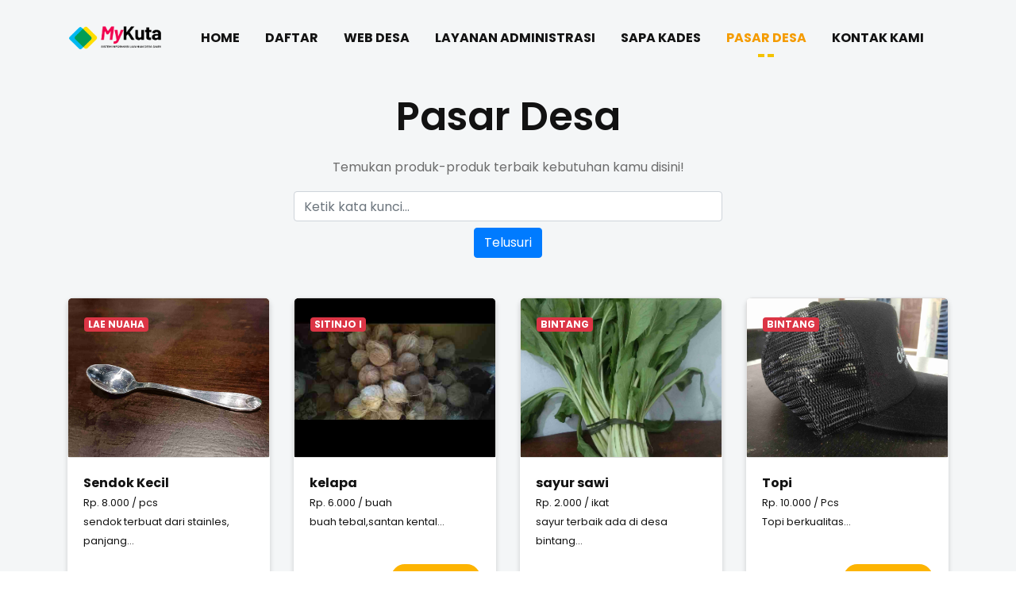

--- FILE ---
content_type: text/html; charset=UTF-8
request_url: https://mykuta.dairikab.go.id/pasar-desa
body_size: 4512
content:
<!doctype html>
<html lang="en">

<head>

    <!--====== Required meta tags ======-->
    <meta charset="utf-8">
    <meta http-equiv="x-ua-compatible" content="ie=edge">
    <meta name="description" content="">
    <meta name="viewport" content="width=device-width, initial-scale=1, shrink-to-fit=no">

    <!--====== Title ======-->
    <title>PASAR DESA | Pemerintah Kabupaten Dairi</title>

    <!-- CSRF Token -->
    <meta name="csrf-token" content="hldm3vi32mbcgBFFEFEkSQCMzTwJlHdYvoD750Md">

    <!-- SEO Meta Tags -->
    <meta name="description" content="MyKuta | Pemerintah Kabupaten Dairi">
    <meta name="author" content="Dinas Komunikasi dan Informatika Kabupaten Dairi">

    <!-- Open Graph / Facebook -->
    <meta property="og:type" content="website">
    <meta property="og:url" content="https://mykuta.dairikab.go.id">
    <meta property="og:title" content="MyKuta | Pemerintah Kabupaten Dairi">
    <meta property="og:description" content="MyKuta merupakan sebuah sistem terpadu dan terintegrasi untuk melayani kebutuhan masyarakat desa Kabupaten Dairi.">
    <meta property="og:image" content="https://mykuta.dairikab.go.id/img/meta-image.jpg">

    <!-- Twitter -->
    <meta property="twitter:card" content="summary_large_image">
    <meta property="twitter:url" content="https://mykuta.dairikab.go.id">
    <meta property="twitter:title" content="MyKuta | Pemerintah Kabupaten Dairi">
    <meta property="twitter:description" content="MyKuta merupakan sebuah sistem terpadu dan terintegrasi untuk melayani kebutuhan masyarakat desa Kabupaten Dairi.">
    <meta property="twitter:image" content="https://mykuta.dairikab.go.id/img/meta-image.jpg">

    <!--====== Favicon Icon ======-->
    <link rel="shortcut icon" href="https://mykuta.dairikab.go.id/favicon.ico" type="image/x-icon">
    

    <!--====== Bootstrap css ======-->
    <link rel="stylesheet" href="https://mykuta.dairikab.go.id/vendor/start/assets/css/bootstrap.min.css">

    <!--====== Line Icons css ======-->
    <link rel="stylesheet" href="https://mykuta.dairikab.go.id/vendor/start/assets/css/LineIcons.css">

    <!--====== Magnific Popup css ======-->
    <link rel="stylesheet" href="https://mykuta.dairikab.go.id/vendor/start/assets/css/magnific-popup.css">

    <!--====== Default css ======-->
    <link rel="stylesheet" href="https://mykuta.dairikab.go.id/vendor/start/assets/css/default.css">

    <!--====== Style css ======-->
    <link rel="stylesheet" href="https://mykuta.dairikab.go.id/vendor/start/assets/css/style.css">


</head>

<body>

    <!--====== HEADER PART START ======-->

    <header class="header-area">
        <div class="navgition navgition-transparent">
            <div class="container">
                <div class="row">
                    <div class="col-lg-12">
                        <nav class="navbar navbar-expand-lg">
                            <a class="navbar-brand" href="/">
                                <img src="https://mykuta.dairikab.go.id/img/myKuta.png" width="120px" alt="Logo">
                            </a>

                            <button class="navbar-toggler" type="button" data-toggle="collapse" data-target="#navbarOne" aria-controls="navbarOne" aria-expanded="false" aria-label="Toggle navigation">
                                <span class="toggler-icon"></span>
                                <span class="toggler-icon"></span>
                                <span class="toggler-icon"></span>
                            </button>

                            <div class="collapse navbar-collapse sub-menu-bar" id="navbarOne">
                                <ul class="navbar-nav m-auto">
                                    <li class="nav-item">
                                        <a class="page-scroll" href="/#home">HOME</a>
                                    </li>
                                    <li class="nav-item">
                                        <a class="page-scroll" href="/#cara-daftar">DAFTAR</a>
                                    </li>
                                    <li class="nav-item">
                                        <a class="page-scroll" href="https://desa.dairikab.go.id">WEB DESA</a>
                                    </li>
                                    <li class="nav-item">
                                        <a class="page-scroll" href="/#layanan">LAYANAN ADMINISTRASI</a>
                                    </li>
                                    <li class="nav-item">
                                        <a class="page-scroll" href="/sapa-kades">SAPA KADES</a>
                                    </li>
                                    <li class="nav-item active">
                                        <a class="page-scroll" href="/pasar-desa">PASAR DESA</a>
                                    </li>
                                    <li class="nav-item">
                                        <a class="page-scroll" href="/#contact">KONTAK KAMI</a>
                                    </li>
                                </ul>
                            </div>

                            
                        </nav> <!-- navbar -->
                    </div>
                </div> <!-- row -->
            </div> <!-- container -->
        </div> <!-- navgition -->
    </header>

    <section id="pricing" class="pricing-area">
        <div class="container">
            <div class="row justify-content-center">
                <div class="col-lg-6">
                    <div class="section-title text-center pb-10">
                        <h4 class="title">Pasar Desa</h4>
                        <p class="text">Temukan produk-produk terbaik kebutuhan kamu disini!</p>
                    </div> <!-- section title -->
                </div>

            </div> <!-- row -->
            
            <div class="row justify-content-center">

                <div class="col-lg-6">
                    <div class="section-title text-center pb-10">
                        <form method="GET" action="/pasar-desa">
                            <div class="form-group mt-2">
                                <input value="" type="text" class="form-control" id="keyword" name="keyword" placeholder="Ketik kata kunci...">
                            </div>
                            <button type="submit" class="btn btn-primary mt-2">Telusuri</button>
                                                    </form>
                    </div> <!-- section title -->
                </div>
            </div>

            <div class="row justify-content-center">
                                <div class="col-lg-3 col-md-7 col-sm-9">
                    <div class="single-pricing mt-40" style="padding: 0px !important">
                        <div class="card text-white">
                                                        <img class="card-img-top" style="width: 100%;height: 200px;object-fit: cover;" src="/storage/file/TMQvxD0ZQggmqTo61Eh6gnIVKHA53rwiAWQfxWIW.jpg" alt="">
                                                        <div class="card-img-overlay">
                                <span class="badge badge-danger">LAE NUAHA</span>
                            </div>
                        </div>
                        <div class="pb-20 pr-20 pl-20 pt-20">
                            <div class="pricing-header">
                                <b>Sendok Kecil</b>
                                <br>
                                <small class="product-price">Rp. 8.000 / pcs</small>
                                <br>
                                <small>sendok terbuat dari stainles, panjang...</small>
                            </div>
                            <div class="product-btn text-right">
                                <a class="main-btn" href="/produk/H9KEZYKKGHcmiXtPJe2C">Lihat Detail</a>
                            </div>
                        </div>
                    </div> <!-- single pricing -->
                </div>
                                <div class="col-lg-3 col-md-7 col-sm-9">
                    <div class="single-pricing mt-40" style="padding: 0px !important">
                        <div class="card text-white">
                                                        <img class="card-img-top" style="width: 100%;height: 200px;object-fit: cover;" src="/storage/file/fHWkPcAjKMnEeFLJWMhd5WuMTBiMBNZwKKxB4ybj.jpg" alt="">
                                                        <div class="card-img-overlay">
                                <span class="badge badge-danger">SITINJO I</span>
                            </div>
                        </div>
                        <div class="pb-20 pr-20 pl-20 pt-20">
                            <div class="pricing-header">
                                <b>kelapa</b>
                                <br>
                                <small class="product-price">Rp. 6.000 / buah</small>
                                <br>
                                <small>buah tebal,santan kental...</small>
                            </div>
                            <div class="product-btn text-right">
                                <a class="main-btn" href="/produk/0PdFRCupDtc6muP6xqCA">Lihat Detail</a>
                            </div>
                        </div>
                    </div> <!-- single pricing -->
                </div>
                                <div class="col-lg-3 col-md-7 col-sm-9">
                    <div class="single-pricing mt-40" style="padding: 0px !important">
                        <div class="card text-white">
                                                        <img class="card-img-top" style="width: 100%;height: 200px;object-fit: cover;" src="/storage/file/iT8BIklxy1ivWdM2gpN5gf8wNufDHs13tjWoZ4Q7.jpg" alt="">
                                                        <div class="card-img-overlay">
                                <span class="badge badge-danger">BINTANG</span>
                            </div>
                        </div>
                        <div class="pb-20 pr-20 pl-20 pt-20">
                            <div class="pricing-header">
                                <b>sayur sawi</b>
                                <br>
                                <small class="product-price">Rp. 2.000 / ikat</small>
                                <br>
                                <small>sayur terbaik ada di desa bintang...</small>
                            </div>
                            <div class="product-btn text-right">
                                <a class="main-btn" href="/produk/DRwMJKoHoq6iruwI3X9J">Lihat Detail</a>
                            </div>
                        </div>
                    </div> <!-- single pricing -->
                </div>
                                <div class="col-lg-3 col-md-7 col-sm-9">
                    <div class="single-pricing mt-40" style="padding: 0px !important">
                        <div class="card text-white">
                                                        <img class="card-img-top" style="width: 100%;height: 200px;object-fit: cover;" src="/storage/file/TIVMvvRApbAKPj4cPHUYEr28iMX0cHTrtirHJTkj.jpg" alt="">
                                                        <div class="card-img-overlay">
                                <span class="badge badge-danger">BINTANG</span>
                            </div>
                        </div>
                        <div class="pb-20 pr-20 pl-20 pt-20">
                            <div class="pricing-header">
                                <b>Topi</b>
                                <br>
                                <small class="product-price">Rp. 10.000 / Pcs</small>
                                <br>
                                <small>Topi berkualitas...</small>
                            </div>
                            <div class="product-btn text-right">
                                <a class="main-btn" href="/produk/NTkxdk4ngOUwR2xRMjCB">Lihat Detail</a>
                            </div>
                        </div>
                    </div> <!-- single pricing -->
                </div>
                                <div class="col-lg-3 col-md-7 col-sm-9">
                    <div class="single-pricing mt-40" style="padding: 0px !important">
                        <div class="card text-white">
                                                        <img class="card-img-top" style="width: 100%;height: 200px;object-fit: cover;" src="/storage/file/NOzfSi6lboUO9vepTuDJ21hMCAb9kjefC4KXoOk1.jpg" alt="">
                                                        <div class="card-img-overlay">
                                <span class="badge badge-danger">LAE NUAHA</span>
                            </div>
                        </div>
                        <div class="pb-20 pr-20 pl-20 pt-20">
                            <div class="pricing-header">
                                <b>Masker</b>
                                <br>
                                <small class="product-price">Rp. 25.000 / 50 pcs</small>
                                <br>
                                <small>Pakailah masker untuk menghindari terjadinya penyebaran covid...</small>
                            </div>
                            <div class="product-btn text-right">
                                <a class="main-btn" href="/produk/rxSeLAlkuMnNVoYZlaNU">Lihat Detail</a>
                            </div>
                        </div>
                    </div> <!-- single pricing -->
                </div>
                                <div class="col-lg-3 col-md-7 col-sm-9">
                    <div class="single-pricing mt-40" style="padding: 0px !important">
                        <div class="card text-white">
                                                        <img class="card-img-top" style="width: 100%;height: 200px;object-fit: cover;" src="https://www.aaronfaber.com/wp-content/uploads/2017/03/product-placeholder-wp.jpg" alt="">
                                                        <div class="card-img-overlay">
                                <span class="badge badge-danger">LAE NUAHA</span>
                            </div>
                        </div>
                        <div class="pb-20 pr-20 pl-20 pt-20">
                            <div class="pricing-header">
                                <b>Speaker</b>
                                <br>
                                <small class="product-price">Rp. 350.000 / pcs</small>
                                <br>
                                <small>Speaker kualitas terbaik...</small>
                            </div>
                            <div class="product-btn text-right">
                                <a class="main-btn" href="/produk/QYAVhBi4XNGe0DA7qRLt">Lihat Detail</a>
                            </div>
                        </div>
                    </div> <!-- single pricing -->
                </div>
                                <div class="col-lg-3 col-md-7 col-sm-9">
                    <div class="single-pricing mt-40" style="padding: 0px !important">
                        <div class="card text-white">
                                                        <img class="card-img-top" style="width: 100%;height: 200px;object-fit: cover;" src="/storage/file/J5B4yrwbRMZx8PlQqwi1mVtUZO8hNAnMbhXztQba.jpg" alt="">
                                                        <div class="card-img-overlay">
                                <span class="badge badge-danger">LAE NUAHA</span>
                            </div>
                        </div>
                        <div class="pb-20 pr-20 pl-20 pt-20">
                            <div class="pricing-header">
                                <b>Telur</b>
                                <br>
                                <small class="product-price">Rp. 13.000 / Kilogram</small>
                                <br>
                                <small>Telur dengan Kualitas terbaik berasal dari ayam...</small>
                            </div>
                            <div class="product-btn text-right">
                                <a class="main-btn" href="/produk/UX9wRg3rvydpnr8DmsbT">Lihat Detail</a>
                            </div>
                        </div>
                    </div> <!-- single pricing -->
                </div>
                                <div class="col-lg-3 col-md-7 col-sm-9">
                    <div class="single-pricing mt-40" style="padding: 0px !important">
                        <div class="card text-white">
                                                        <img class="card-img-top" style="width: 100%;height: 200px;object-fit: cover;" src="/storage/file/NF46PO0U63UH380c2KqgKJxFDDGfb4HB3oPRprbe.jpg" alt="">
                                                        <div class="card-img-overlay">
                                <span class="badge badge-danger">LAE NUAHA</span>
                            </div>
                        </div>
                        <div class="pb-20 pr-20 pl-20 pt-20">
                            <div class="pricing-header">
                                <b>Jagung Pipil</b>
                                <br>
                                <small class="product-price">Rp. 20.000 / Kilogram</small>
                                <br>
                                <small>Jagung pipil pilhan terbaik, asli Sidikalang...</small>
                            </div>
                            <div class="product-btn text-right">
                                <a class="main-btn" href="/produk/zQc72nWoVCjkrVsKNzWn">Lihat Detail</a>
                            </div>
                        </div>
                    </div> <!-- single pricing -->
                </div>
                                <div class="col-lg-3 col-md-7 col-sm-9">
                    <div class="single-pricing mt-40" style="padding: 0px !important">
                        <div class="card text-white">
                                                        <img class="card-img-top" style="width: 100%;height: 200px;object-fit: cover;" src="/storage/file/TxUkPFdtFseSXUI6HcZZH75d46wMI2P5MMfMOTOq.jpg" alt="">
                                                        <div class="card-img-overlay">
                                <span class="badge badge-danger">LAE NUAHA</span>
                            </div>
                        </div>
                        <div class="pb-20 pr-20 pl-20 pt-20">
                            <div class="pricing-header">
                                <b>Gula</b>
                                <br>
                                <small class="product-price">Rp. 13.000 / Kg</small>
                                <br>
                                <small>Bla bla...</small>
                            </div>
                            <div class="product-btn text-right">
                                <a class="main-btn" href="/produk/0nC5i4pGbT25sHEpWSSF">Lihat Detail</a>
                            </div>
                        </div>
                    </div> <!-- single pricing -->
                </div>
                                <div class="col-lg-3 col-md-7 col-sm-9">
                    <div class="single-pricing mt-40" style="padding: 0px !important">
                        <div class="card text-white">
                                                        <img class="card-img-top" style="width: 100%;height: 200px;object-fit: cover;" src="/storage/file/A78PMi5qa30a7ILNE14z5xKXqFabdQBJ1taWKMs1.jpg" alt="">
                                                        <div class="card-img-overlay">
                                <span class="badge badge-danger">LAE NUAHA</span>
                            </div>
                        </div>
                        <div class="pb-20 pr-20 pl-20 pt-20">
                            <div class="pricing-header">
                                <b>Beras</b>
                                <br>
                                <small class="product-price">Rp. 12.500 / Kg</small>
                                <br>
                                <small>Beras terbaik berasal dari padi....</small>
                            </div>
                            <div class="product-btn text-right">
                                <a class="main-btn" href="/produk/GYOEGLTFCZjhDpStTbGP">Lihat Detail</a>
                            </div>
                        </div>
                    </div> <!-- single pricing -->
                </div>
                
            </div> <!-- row -->
            <div class="row justify-content-center">

                <div class="d-flex mt-50">
                    <nav>
        <ul class="pagination">
            
                            <li class="page-item disabled" aria-disabled="true" aria-label="&laquo; Previous">
                    <span class="page-link" aria-hidden="true">&lsaquo;</span>
                </li>
            
            
                            
                
                
                                                                                        <li class="page-item active" aria-current="page"><span class="page-link">1</span></li>
                                                                                                <li class="page-item"><a class="page-link" href="https://mykuta.dairikab.go.id/pasar-desa?keyword=&amp;page=2">2</a></li>
                                                                        
            
                            <li class="page-item">
                    <a class="page-link" href="https://mykuta.dairikab.go.id/pasar-desa?keyword=&amp;page=2" rel="next" aria-label="Next &raquo;">&rsaquo;</a>
                </li>
                    </ul>
    </nav>

                </div>
            </div>


        </div> <!-- conteiner -->
    </section>
    

    <!--====== PRICING PART ENDS ======-->



    <footer id="footer" class="footer-area">
        <div class="footer-widget">
            <div class="container">
                <div class="row">
                    <div class="col-lg-12">
                        <div class="footer-logo-support d-md-flex align-items-end justify-content-between">
                            <div class="footer-logo d-flex align-items-end">
                                <a target="_blank" class="mt-30" href="https://dairikab.go.id"><img src="https://mykuta.dairikab.go.id/img/dairi-dark.png" alt="Logo" width="140px"></a>
                                <a class="mt-30 ml-30" href="/"><img src="https://mykuta.dairikab.go.id/img/myKuta.png" alt="Logo" width="180px"></a>
                                

                            </div> <!-- footer logo -->
                            
                        </div> <!-- footer logo support -->
                    </div>
                </div> <!-- row -->
                <div class="row">
                    <div class="col-lg-4 col-md-4 col-sm-12">
                        <div class="footer-newsletter">
                            <h6 class="footer-title">MyKuta Pemerintah Kabupaten Dairi</h6>
                            <p class="text">MyKuta merupakan sebuah sistem terpadu dan terintegrasi untuk melayani kebutuhan masyarakat desa Kabupaten Dairi.</p>
                        </div> <!-- footer newsletter -->
                    </div>
                    <div class="col-lg-5 col-md-5 col-sm-6">
                        <div class="footer-link">
                            <h6 class="footer-title">Link Informasi Terkait</h6>
                            <ul>
                                <li><a target="_blank" href="https://dairikab.go.id">Portal Pemerintah Kabupaten Dairi</a></li>
                                <li><a target="_blank" href="https://desa.dairikab.go.id">Portal Desa Kabupaten Dairi</a></li>
                                <li><a target="_blank" href="https://infodairi.id">Info Dairi</a></li>
                                <li><a target="_blank" href="https://visit.dairikab.go.id">Visit Dairi</a></li>

                            </ul>
                        </div> <!-- footer link -->
                    </div>
                    <div class="col-lg-3 col-md-3 col-sm-6">
                        <div class="footer-link">
                            <h6 class="footer-title">Layanan Publik</h6>
                            <ul>
                                <li><a target="_blank" href="https://lpse.dairikab.go.id">LPSE</a></li>
                                <li><a target="_blank" href="https://sicantik.go.id">SICANTIK CLOUD</a></li>
                                <li><a target="_blank" href="https://perkebbas.dairikab.go.id">PERKEBBAS</a></li>
                            </ul>
                        </div> <!-- footer link -->
                    </div>
                    
                </div> <!-- row -->
            </div> <!-- container -->
        </div> <!-- footer widget -->
        
        <div class="footer-copyright">
            <div class="container">
                <div class="row">
                    <div class="col-lg-12">
                        <div class="copyright text-center">
                            <p class="text">© 2026 <a target="_blank" rel="nofollow" href="https://diskominfo.dairikab.go.id">Diskominfo Kabupaten Dairi</a> All Right Reserved </p>
                        </div>
                    </div>
                </div> <!-- row -->
            </div> <!-- container -->
        </div> <!-- footer copyright -->
    </footer>

    <!--====== FOOTER PART ENDS ======-->

    <!--====== BACK TO TOP PART START ======-->

    <a class="back-to-top" href="#"><i class="lni-chevron-up"></i></a>

    <!--====== BACK TO TOP PART ENDS ======-->









    <!--====== jquery js ======-->
    <script src="https://mykuta.dairikab.go.id/vendor/start/assets/js/vendor/modernizr-3.6.0.min.js"></script>
    <script src="https://mykuta.dairikab.go.id/vendor/start/assets/js/vendor/jquery-1.12.4.min.js"></script>

    <!--====== Bootstrap js ======-->
    <script src="https://mykuta.dairikab.go.id/vendor/start/assets/js/bootstrap.min.js"></script>
    <script src="https://mykuta.dairikab.go.id/vendor/start/assets/js/popper.min.js"></script>

    <!--====== Scrolling Nav js ======-->
    <script src="https://mykuta.dairikab.go.id/vendor/start/assets/js/jquery.easing.min.js"></script>
    <script src="https://mykuta.dairikab.go.id/vendor/start/assets/js/scrolling-nav.js"></script>

    <!--====== Magnific Popup js ======-->
    <script src="https://mykuta.dairikab.go.id/vendor/start/assets/js/jquery.magnific-popup.min.js"></script>

    <!--====== Main js ======-->
    <script src="https://mykuta.dairikab.go.id/vendor/start/assets/js/main.js"></script>

</body>

</html>


--- FILE ---
content_type: text/css
request_url: https://mykuta.dairikab.go.id/vendor/start/assets/css/style.css
body_size: 29804
content:
/*-----------------------------------------------------------------------------------

    Template Name: Start
    Template URI: UIdeck.com
    Description: Start | Landing Page for Startup and SaaS Business
    Author: Uideck
    Author URI: https://uideck.com/
    Support: https://uideck.com/support/
    Version: 1.0

-----------------------------------------------------------------------------------

    CSS INDEX
    ===================

    01. Theme default CSS
	02. Header
    03. Hero
	04. Footer

-----------------------------------------------------------------------------------*/
/*===========================
    1. COMMON css 
===========================*/
@import url("https://fonts.googleapis.com/css?family=Poppins:400,500,600,700,800");
body {
  font-family: "Poppins", sans-serif;
  font-weight: normal;
  font-style: normal;
  color: #121212; }

* {
  margin: 0;
  padding: 0;
  -webkit-box-sizing: border-box;
  -moz-box-sizing: border-box;
  box-sizing: border-box; }

img {
  max-width: 100%; }

a:focus,
input:focus,
textarea:focus,
button:focus {
  text-decoration: none;
  outline: none; }

a:focus,
a:hover {
  text-decoration: none; }

i,
span,
a {
  display: inline-block; }

h1,
h2,
h3,
h4,
h5,
h6 {
  font-family: "Poppins", sans-serif;
  font-weight: 700;
  color: #121212;
  margin: 0px; }

h1 {
  font-size: 48px; }

h2 {
  font-size: 36px; }

h3 {
  font-size: 28px; }

h4 {
  font-size: 22px; }

h5 {
  font-size: 18px; }

h6 {
  font-size: 16px; }

ul, ol {
  margin: 0px;
  padding: 0px;
  list-style-type: none; }

p {
  font-size: 16px;
  font-weight: 400;
  line-height: 24px;
  color: #121212;
  margin: 0px; }

.bg_cover {
  background-position: center center;
  background-size: cover;
  background-repeat: no-repeat;
  width: 100%;
  height: 100%; }

/*===== All Button Style =====*/
.main-btn {
  display: inline-block;
  font-weight: 700;
  text-align: center;
  white-space: nowrap;
  vertical-align: middle;
  -webkit-user-select: none;
  -moz-user-select: none;
  -ms-user-select: none;
  user-select: none;
  border: 2px solid transparent;
  padding: 0 32px;
  font-size: 16px;
  line-height: 48px;
  color: #fdb402;
  cursor: pointer;
  z-index: 5;
  -webkit-transition: all 0.4s ease-out 0s;
  -moz-transition: all 0.4s ease-out 0s;
  -ms-transition: all 0.4s ease-out 0s;
  -o-transition: all 0.4s ease-out 0s;
  transition: all 0.4s ease-out 0s;
  position: relative;
  text-transform: uppercase; }
  @media (max-width: 767px) {
    .main-btn {
      font-size: 14px;
      padding: 0 20px;
      line-height: 40px; } }

/*===== All Section Title Style =====*/
.section-title .title {
  font-size: 50px;
  font-weight: 600;
  line-height: 55px;
  color: #121212; }
  @media (max-width: 767px) {
    .section-title .title {
      font-size: 30px;
      line-height: 40px; } }

.section-title .text {
  font-size: 16px;
  line-height: 24px;
  color: #6c6c6c;
  margin-top: 24px; }

/*===========================
    2.HEADER css 
===========================*/
/*===== NAVBAR ONE =====*/
.navgition {
  padding: 10px 0;
  -webkit-transition: all 0.3s ease-out 0s;
  -moz-transition: all 0.3s ease-out 0s;
  -ms-transition: all 0.3s ease-out 0s;
  -o-transition: all 0.3s ease-out 0s;
  transition: all 0.3s ease-out 0s; }
  .navgition.navgition-transparent {
    background-color: transparent;
    position: absolute;
    top: 0;
    left: 0;
    width: 100%;
    z-index: 99; }
  .navgition.sticky {
    position: fixed;
    background-color: #fff;
    -webkit-box-shadow: 0 2px 4px 0 rgba(0, 0, 0, 0.16);
    -moz-box-shadow: 0 2px 4px 0 rgba(0, 0, 0, 0.16);
    box-shadow: 0 2px 4px 0 rgba(0, 0, 0, 0.16);
    -webkit-transition: all 0.3s ease-out 0s;
    -moz-transition: all 0.3s ease-out 0s;
    -ms-transition: all 0.3s ease-out 0s;
    -o-transition: all 0.3s ease-out 0s;
    transition: all 0.3s ease-out 0s; }
  .navgition .navbar {
    position: relative;
    padding: 0; }
    .navgition .navbar .navbar-toggler .toggler-icon {
      width: 30px;
      height: 2px;
      background-color: #121212;
      margin: 5px 0;
      display: block;
      position: relative;
      -webkit-transition: all 0.3s ease-out 0s;
      -moz-transition: all 0.3s ease-out 0s;
      -ms-transition: all 0.3s ease-out 0s;
      -o-transition: all 0.3s ease-out 0s;
      transition: all 0.3s ease-out 0s; }
    .navgition .navbar .navbar-toggler.active .toggler-icon:nth-of-type(1) {
      -webkit-transform: rotate(45deg);
      -moz-transform: rotate(45deg);
      -ms-transform: rotate(45deg);
      -o-transform: rotate(45deg);
      transform: rotate(45deg);
      top: 7px; }
    .navgition .navbar .navbar-toggler.active .toggler-icon:nth-of-type(2) {
      opacity: 0; }
    .navgition .navbar .navbar-toggler.active .toggler-icon:nth-of-type(3) {
      -webkit-transform: rotate(135deg);
      -moz-transform: rotate(135deg);
      -ms-transform: rotate(135deg);
      -o-transform: rotate(135deg);
      transform: rotate(135deg);
      top: -7px; }
    @media only screen and (min-width: 768px) and (max-width: 991px) {
      .navgition .navbar .navbar-collapse {
        position: absolute;
        top: 116%;
        left: 0;
        width: 100%;
        background-color: #fff;
        z-index: 8;
        padding: 10px 0;
        -webkit-box-shadow: 0 2px 4px 0 rgba(0, 0, 0, 0.16);
        -moz-box-shadow: 0 2px 4px 0 rgba(0, 0, 0, 0.16);
        box-shadow: 0 2px 4px 0 rgba(0, 0, 0, 0.16); } }
    @media (max-width: 767px) {
      .navgition .navbar .navbar-collapse {
        position: absolute;
        top: 116%;
        left: 0;
        width: 100%;
        background-color: #fff;
        z-index: 8;
        padding: 10px 0;
        -webkit-box-shadow: 0 2px 4px 0 rgba(0, 0, 0, 0.16);
        -moz-box-shadow: 0 2px 4px 0 rgba(0, 0, 0, 0.16);
        box-shadow: 0 2px 4px 0 rgba(0, 0, 0, 0.16); } }
    .navgition .navbar .navbar-nav .nav-item {
      margin: 0 16px;
      position: relative; }
      .navgition .navbar .navbar-nav .nav-item a {
        font-size: 16px;
        line-height: 24px;
        font-weight: 700;
        padding: 26px 0;
        color: #121212;
        text-transform: uppercase;
        position: relative;
        -webkit-transition: all 0.3s ease-out 0s;
        -moz-transition: all 0.3s ease-out 0s;
        -ms-transition: all 0.3s ease-out 0s;
        -o-transition: all 0.3s ease-out 0s;
        transition: all 0.3s ease-out 0s; }
        @media only screen and (min-width: 768px) and (max-width: 991px) {
          .navgition .navbar .navbar-nav .nav-item a {
            padding: 10px 0;
            display: block; } }
        @media (max-width: 767px) {
          .navgition .navbar .navbar-nav .nav-item a {
            padding: 10px 0;
            display: block; } }
        .navgition .navbar .navbar-nav .nav-item a::before, .navgition .navbar .navbar-nav .nav-item a::after {
          position: absolute;
          content: '';
          width: 8px;
          height: 4px;
          background-color: #f4c300;
          left: 50%;
          margin: 0 2px;
          bottom: 14px;
          opacity: 0;
          -webkit-transition: all 0.3s ease-out 0s;
          -moz-transition: all 0.3s ease-out 0s;
          -ms-transition: all 0.3s ease-out 0s;
          -o-transition: all 0.3s ease-out 0s;
          transition: all 0.3s ease-out 0s; }
          @media only screen and (min-width: 768px) and (max-width: 991px) {
            .navgition .navbar .navbar-nav .nav-item a::before, .navgition .navbar .navbar-nav .nav-item a::after {
              display: none; } }
          @media (max-width: 767px) {
            .navgition .navbar .navbar-nav .nav-item a::before, .navgition .navbar .navbar-nav .nav-item a::after {
              display: none; } }
        .navgition .navbar .navbar-nav .nav-item a::after {
          left: auto;
          right: 50%; }
      .navgition .navbar .navbar-nav .nav-item.active > a, .navgition .navbar .navbar-nav .nav-item:hover > a {
        color: #f49b00; }
        .navgition .navbar .navbar-nav .nav-item.active > a::before, .navgition .navbar .navbar-nav .nav-item.active > a::after, .navgition .navbar .navbar-nav .nav-item:hover > a::before, .navgition .navbar .navbar-nav .nav-item:hover > a::after {
          opacity: 1; }
    @media only screen and (min-width: 768px) and (max-width: 991px) {
      .navgition .navbar .navbar-social {
        position: absolute;
        right: 70px;
        top: 7px; } }
    @media (max-width: 767px) {
      .navgition .navbar .navbar-social {
        position: absolute;
        right: 60px;
        top: 7px; } }
    .navgition .navbar .navbar-social span {
      font-size: 16px;
      font-weight: 700;
      color: #6c6c6c;
      line-height: 24px;
      margin-right: 14px; }
    .navgition .navbar .navbar-social ul li {
      display: inline-block;
      margin-right: 5px; }
      .navgition .navbar .navbar-social ul li a {
        font-size: 32px;
        text-transform: uppercase;
        font-weight: 700;
        color: #6c6c6c;
        border-radius: 4px;
        -webkit-transition: all 0.3s ease-out 0s;
        -moz-transition: all 0.3s ease-out 0s;
        -ms-transition: all 0.3s ease-out 0s;
        -o-transition: all 0.3s ease-out 0s;
        transition: all 0.3s ease-out 0s; }
        .navgition .navbar .navbar-social ul li a:hover {
          color: #0067f4; }

.header-hero {
  height: 850px;
  position: relative; }
  @media only screen and (min-width: 768px) and (max-width: 991px) {
    .header-hero {
      height: 700px; } }
  @media (max-width: 767px) {
    .header-hero {
      height: 650px; } }
  .header-hero::before {
    position: absolute;
    content: '';
    top: 0;
    left: 0;
    width: 100%;
    height: 100%;
    background: -webkit-linear-gradient(rgb(232 237 255), rgba(255, 255, 255, 0.6) 52%, rgba(254, 255, 244, 0.3) 71%, rgba(255, 255, 255, 0));
    background: -o-linear-gradient(rgb(232 237 255), rgba(255, 255, 255, 0.6) 52%, rgba(254, 255, 244, 0.3) 71%, rgba(255, 255, 255, 0));
    background: linear-gradient(rgb(232 237 255), rgba(255, 255, 255, 0.6) 52%, rgba(254, 255, 244, 0.3) 71%, rgba(255, 255, 255, 0)); }
  .header-hero .header-content {
    padding-top: 195px;
    position: relative;
    z-index: 9; }
    @media only screen and (min-width: 768px) and (max-width: 991px) {
      .header-hero .header-content {
        padding-top: 130px; } }
    @media (max-width: 767px) {
      .header-hero .header-content {
        padding-top: 120px; } }
    .header-hero .header-content .header-title {
      font-size: 34px;
      line-height: 55px;
      color: #121212;
      font-weight: 400; }
      @media (max-width: 767px) {
        .header-hero .header-content .header-title {
          font-size: 30px;
          line-height: 40px; } }
    .header-hero .header-content .text {
      font-size: 20px;
      line-height: 32px;
      color: #6c6c6c;
      margin-top: 16px; }
      @media (max-width: 767px) {
        .header-hero .header-content .text {
          font-size: 16px;
          line-height: 24px; } }
    .header-hero .header-content .header-btn {
      margin-top: 22px; }
      .header-hero .header-content .header-btn li {
        display: inline-block;
        margin: 10px 10px 0; }
        .header-hero .header-content .header-btn li a.main-btn {
          border-radius: 50px;
          overflow: hidden;
          background-color: #fff;
          -webkit-box-shadow: 0 3px 6px 0 rgba(0, 0, 0, 0.16);
          -moz-box-shadow: 0 3px 6px 0 rgba(0, 0, 0, 0.16);
          box-shadow: 0 3px 6px 0 rgba(0, 0, 0, 0.16);
          border: 0;
          line-height: 50px; }
          .header-hero .header-content .header-btn li a.main-btn i {
            margin-left: 5px; }
          .header-hero .header-content .header-btn li a.main-btn.btn-one {
            color: #fff; }
            .header-hero .header-content .header-btn li a.main-btn.btn-one::before {
              position: absolute;
              content: '';
              width: 100%;
              height: 100%;
              top: 0;
              left: 0;
              background-image: -webkit-linear-gradient(left, #ffac00, #e8fb0e);
              background-image: -o-linear-gradient(left, #ffac00, #e8fb0e);
              background-image: linear-gradient(to right, #ffac00, #e8fb0e);
              background-position: right center;
              z-index: -1;
              -webkit-transition: all 0.3s ease-out 0s;
              -moz-transition: all 0.3s ease-out 0s;
              -ms-transition: all 0.3s ease-out 0s;
              -o-transition: all 0.3s ease-out 0s;
              transition: all 0.3s ease-out 0s; }
            .header-hero .header-content .header-btn li a.main-btn.btn-one:hover::before {
              background-image: -webkit-linear-gradient(right, #ffac00, #e8fb0e);
              background-image: -o-linear-gradient(right, #ffac00, #e8fb0e);
              background-image: linear-gradient(to left, #ffac00, #e8fb0e);
              background-position: left center;
              -webkit-transition: all none ease-out 0s;
              -moz-transition: all none ease-out 0s;
              -ms-transition: all none ease-out 0s;
              -o-transition: all none ease-out 0s;
              transition: all none ease-out 0s; }
          .header-hero .header-content .header-btn li a.main-btn.btn-two:hover {
            -webkit-box-shadow: 0 3px 25px 0 rgba(0, 0, 0, 0.16);
            -moz-box-shadow: 0 3px 25px 0 rgba(0, 0, 0, 0.16);
            box-shadow: 0 3px 25px 0 rgba(0, 0, 0, 0.16); }
  .header-hero .header-shape {
    position: absolute;
    bottom: 0;
    left: 0;
    width: 100%; }
    .header-hero .header-shape img {
      width: 100%; }

/*===========================
      3.SERVICES css 
===========================*/
.services-area {
  padding-top: 120px;
  padding-bottom: 120px;
  position: relative; }
  @media only screen and (min-width: 768px) and (max-width: 991px) {
    .services-area {
      padding-top: 100px;
      padding-bottom: 100px; } }
  @media (max-width: 767px) {
    .services-area {
      padding-top: 80px;
      padding-bottom: 80px; } }

.services-content .services-icon i {
  font-size: 64px;
  color: #fdb402; }

.services-content .services-content {
  padding-left: 15px; }
  @media (max-width: 767px) {
    .services-content .services-content {
      padding-left: 0;
      padding-top: 15px; } }
  @media only screen and (min-width: 576px) and (max-width: 767px) {
    .services-content .services-content {
      padding-left: 15px;
      padding-top: 0; } }
  .services-content .services-content .services-title {
    font-size: 24px;
    font-weight: 500;
    line-height: 30px;
    color: #121212; }
  .services-content .services-content .text {
    font-size: 14px;
    line-height: 20px;
    color: #121212;
    margin-top: 8px; }

.services-image {
  position: absolute;
  width: 40%;
  height: 100%;
  top: 0;
  right: 0; }
  @media only screen and (min-width: 992px) and (max-width: 1200px) {
    .services-image {
      width: 34%; } }
  @media only screen and (min-width: 768px) and (max-width: 991px) {
    .services-image {
      position: relative;
      width: 720px;
      margin: 0 auto; } }
  @media (max-width: 767px) {
    .services-image {
      position: relative;
      width: 100%;
      padding-left: 15px;
      padding-right: 16px;
      margin: 0 auto; } }
  @media only screen and (min-width: 576px) and (max-width: 767px) {
    .services-image {
      position: relative;
      width: 540px;
      margin: 0 auto; } }
  .services-image .image {
    max-width: 580px;
    width: 100%; }
    @media only screen and (min-width: 768px) and (max-width: 991px) {
      .services-image .image {
        margin: 0 auto;
        padding-top: 50px; } }
    @media (max-width: 767px) {
      .services-image .image {
        margin: 0 auto;
        padding-top: 50px; } }
    .services-image .image img {
      width: 100%; }

/*===========================
      4.PRICING css 
===========================*/
.pricing-area {
  padding-top: 120px;
  padding-bottom: 120px;
  background-color: #f4f6f7; }
  @media only screen and (min-width: 768px) and (max-width: 991px) {
    .pricing-area {
      padding-top: 100px;
      padding-bottom: 100px; } }
  @media (max-width: 767px) {
    .pricing-area {
      padding-top: 80px;
      padding-bottom: 80px; } }

.card .cover {
  position: relative;
}

.card .cover img {
  position: absolute;
  z-index: -1;
  width: 100%;
}

.single-pricing {
  -webkit-box-shadow: 0 3px 6px 0 rgba(0, 0, 0, 0.16);
  -moz-box-shadow: 0 3px 6px 0 rgba(0, 0, 0, 0.16);
  box-shadow: 0 3px 6px 0 rgba(0, 0, 0, 0.16);
  padding: 24px 20px 50px;
  /* padding: 0px; */
  border-radius: 8px;
  position: relative;
  overflow: hidden;
  background-color: #fff; }
  .single-pricing .pricing-header .sub-title {
    font-size: 20px;
    font-weight: 600;
    line-height: 25px;
    color: #121212;
    position: relative;
    padding-bottom: 8px; }
    .single-pricing .pricing-header .sub-title::before {
      position: absolute;
      content: '';
      width: 72px;
      height: 4px;
      bottom: 0;
      left: 0;
      right: 0;
      background-color: #2bdbdc;
      margin: 0 auto; }
  .single-pricing .pricing-header .price {
    display: block;
    font-size: 64px;
    font-weight: 600;
    line-height: 80px;
    margin-top: 32px;
    color: #121212; }
    @media only screen and (min-width: 992px) and (max-width: 1200px) {
      .single-pricing .pricing-header .price {
        font-size: 50px;
        margin-top: 16px; } }
    @media (max-width: 767px) {
      .single-pricing .pricing-header .price {
        font-size: 50px;
        margin-top: 16px; } }
    @media only screen and (min-width: 576px) and (max-width: 767px) {
      .single-pricing .pricing-header .price {
        font-size: 64px;
        margin-top: 32px; } }
  .single-pricing .pricing-header .year {
    font-size: 20px;
    font-weight: 500;
    line-height: 25px;
    color: #6c6c6c;
    margin-top: 3px; }
  .single-pricing .pricing-list {
    margin-top: 40px; }
    .single-pricing .pricing-list ul li {
      font-size: 16px;
      line-height: 24px;
      color: #121212;
      margin-top: 16px; }
      @media only screen and (min-width: 992px) and (max-width: 1200px) {
        .single-pricing .pricing-list ul li {
          font-size: 14px;
          margin-top: 12px; } }
      @media (max-width: 767px) {
        .single-pricing .pricing-list ul li {
          font-size: 14px;
          margin-top: 12px; } }
      @media only screen and (min-width: 576px) and (max-width: 767px) {
        .single-pricing .pricing-list ul li {
          font-size: 16px;
          margin-top: 16px; } }
      .single-pricing .pricing-list ul li i {
        color: #0067f4;
        margin-right: 8px; }
  .single-pricing .pricing-btn {
    margin-top: 42px; }
    .single-pricing .pricing-btn .main-btn {
      background-color: #fdb402;
      border-radius: 50px;
      color: #fff;
      border-color: #fdb402; }
      .single-pricing .pricing-btn .main-btn:hover {
        background-color: #fdb402;
        border-color: #fdb402; }

  .single-pricing .product-btn {
    margin-top: 42px; }
    .single-pricing .product-btn .main-btn {
      line-height: 30px;
      padding: 0px 20px;
      font-size: 10px;
      background-color: #fdb402;
      border-radius: 50px;
      color: #fff;
      border-color: #fdb402; }
      .single-pricing .product-btn .main-btn:hover {
        background-color: #fdb402;
        border-color: #fdb402; }

  .single-pricing .buttom-shape {
    position: absolute;
    bottom: -20px;
    left: 0;
    width: 101%; }
  .single-pricing .top-shape {
    margin:0px;
    top: -20px;
    left: 0;
    width: 101%; }

  .single-pricing .product-price {
    
  }

.single-pricing.pro .pricing-header .sub-title::before {
  right: auto;
  left: 0;
  background-color: #0067f4; }

.single-pricing.pro .pricing-baloon {
  position: absolute;
  top: 0;
  right: -78px;
  width: 156px; }

.single-pricing.enterprise .pricing-header .sub-title::before {
  right: 0;
  left: auto;
  background-color: #0067f4; }

.single-pricing.enterprise .pricing-flower {
  position: absolute;
  top: 10px;
  left: 10px;
  width: 144px; }
  @media only screen and (min-width: 992px) and (max-width: 1200px) {
    .single-pricing.enterprise .pricing-flower {
      width: 110px; } }
  @media (max-width: 767px) {
    .single-pricing.enterprise .pricing-flower {
      width: 110px; } }
  @media only screen and (min-width: 576px) and (max-width: 767px) {
    .single-pricing.enterprise .pricing-flower {
      width: 144px; } }
  .single-pricing.enterprise .pricing-flower img {
    width: 100%; }

/*===========================
    5.CALL TO ACTION css 
===========================*/
.call-to-action {
  background-color: #fdb402;
  position: relative; }

.call-action-image {
  position: absolute;
  top: 0;
  left: 0;
  width: 50%;
  height: 100%; }
  @media only screen and (min-width: 768px) and (max-width: 991px) {
    .call-action-image {
      position: relative;
      width: 100%; } }
  @media (max-width: 767px) {
    .call-action-image {
      position: relative;
      width: 100%; } }
  .call-action-image img {
    width: 100%;
    height: 100%;
    object-fit: cover;
    object-position: center center; }

.call-action-content {
  max-width: 560px;
  margin: 0 auto;
  padding-top: 230px;
  padding-bottom: 236px; }
  @media (max-width: 767px) {
    .call-action-content {
      padding-top: 80px;
      padding-bottom: 80px; } }
  .call-action-content .call-title {
    font-size: 44px;
    font-weight: 600;
    color: #fff;
    line-height: 55px; }
    @media (max-width: 767px) {
      .call-action-content .call-title {
        font-size: 28px;
        line-height: 38px; } }
  .call-action-content .text {
    font-size: 16px;
    color: #fff;
    line-height: 24px;
    margin-top: 16px; }
    @media (max-width: 767px) {
      .call-action-content .text {
        font-size: 14px; } }
  .call-action-content .call-newsletter {
    max-width: 410px;
    position: relative;
    margin: 24px auto 0; }
    .call-action-content .call-newsletter i {
      font-size: 26px;
      color: #fdb402;
      position: absolute;
      left: 18px;
      top: 15px; }
    .call-action-content .call-newsletter input {
      width: 100%;
      height: 56px;
      border: 0;
      border-radius: 50px;
      background-color: #fff;
      padding-left: 60px;
      padding-right: 30px; }
      .call-action-content .call-newsletter input::placeholder {
        opacity: 1;
        color: #6c6c6c; }
      .call-action-content .call-newsletter input::-moz-placeholder {
        opacity: 1;
        color: #6c6c6c; }
      .call-action-content .call-newsletter input::-moz-placeholder {
        opacity: 1;
        color: #6c6c6c; }
      .call-action-content .call-newsletter input::-webkit-input-placeholder {
        opacity: 1;
        color: #6c6c6c; }
    .call-action-content .call-newsletter button {
      border: 0;
      border-radius: 50px;
      height: 48px;
      padding: 0 32px;
      font-size: 16px;
      font-weight: 700;
      color: #fff;
      text-transform: uppercase;
      cursor: pointer;
      position: absolute;
      top: 4px;
      right: 4px;
      background-color: #fdb402;
      -webkit-transition: all 0.3s ease-out 0s;
      -moz-transition: all 0.3s ease-out 0s;
      -ms-transition: all 0.3s ease-out 0s;
      -o-transition: all 0.3s ease-out 0s;
      transition: all 0.3s ease-out 0s; }
      @media (max-width: 767px) {
        .call-action-content .call-newsletter button {
          position: relative;
          right: auto;
          margin-top: 15px;
          background-color: #fff;
          color: #0067f4; } }
      .call-action-content .call-newsletter button:hover {
        background-color: #005ad5;
        color: #fff; }

/*===========================
    6.CALL TO ACTION css 
===========================*/
.contact-area {
  padding-top: 120px;
  padding-bottom: 120px; }
  @media only screen and (min-width: 768px) and (max-width: 991px) {
    .contact-area {
      padding-top: 100px;
      padding-bottom: 100px; } }
  @media (max-width: 767px) {
    .contact-area {
      padding-top: 80px;
      padding-bottom: 80px; } }

.form-group {
  margin: 0; }

p.form-message.success,
p.form-message.error {
  font-size: 16px;
  color: #121212;
  background: #cbced1;
  padding: 10px 15px;
  margin-left: 15px;
  margin-top: 15px; }

p.form-message.error {
  color: #f00; }

.contact-form .single-form {
  margin-top: 30px; }
  .contact-form .single-form textarea,
  .contact-form .single-form input {
    width: 100%;
    height: 56px;
    border: 1px solid #cbced1;
    border-radius: 5px;
    padding: 0 25px;
    background-color: #fff;
    font-size: 16px; }
    .contact-form .single-form textarea::placeholder,
    .contact-form .single-form input::placeholder {
      opacity: 1;
      color: #a4a4a4; }
    .contact-form .single-form textarea::-moz-placeholder,
    .contact-form .single-form input::-moz-placeholder {
      opacity: 1;
      color: #a4a4a4; }
    .contact-form .single-form textarea::-moz-placeholder,
    .contact-form .single-form input::-moz-placeholder {
      opacity: 1;
      color: #a4a4a4; }
    .contact-form .single-form textarea::-webkit-input-placeholder,
    .contact-form .single-form input::-webkit-input-placeholder {
      opacity: 1;
      color: #a4a4a4; }
  .contact-form .single-form textarea {
    height: 160px;
    padding-top: 15px;
    resize: none; }
  .contact-form .single-form .main-btn {
    border-radius: 50px;
    background-color: #fdb402;
    color: #fff; }
    .contact-form .single-form .main-btn:hover {
      background-color: #fd7702; }

.list-unstyled li {
  font-size: 13px;
  margin-left: 2px;
  margin-top: 5px;
  color: #f00; }

/*===========================
       7.FOOTER css 
===========================*/
.footer-area {
  background-color: #f4f6f7; }

.footer-widget {
  padding-top: 90px;
  padding-bottom: 120px; }
  @media only screen and (min-width: 768px) and (max-width: 991px) {
    .footer-widget {
      padding-top: 70px;
      padding-bottom: 100px; } }
  @media (max-width: 767px) {
    .footer-widget {
      padding-top: 50px;
      padding-bottom: 80px; } }

.footer-logo-support .footer-logo .social {
  margin-left: 35px; }
  .footer-logo-support .footer-logo .social li {
    display: inline-block;
    margin-right: 10px; }
    .footer-logo-support .footer-logo .social li a {
      font-size: 24px;
      color: #6c6c6c;
      -webkit-transition: all 0.3s ease-out 0s;
      -moz-transition: all 0.3s ease-out 0s;
      -ms-transition: all 0.3s ease-out 0s;
      -o-transition: all 0.3s ease-out 0s;
      transition: all 0.3s ease-out 0s; }
      .footer-logo-support .footer-logo .social li a:hover {
        color: #0067f4; }

.footer-logo-support .footer-support span {
  font-size: 20px;
  line-height: 25px;
  color: #6c6c6c;
  font-weight: 600; }
  @media (max-width: 767px) {
    .footer-logo-support .footer-support span {
      display: block; } }
  .footer-logo-support .footer-support span.mail {
    margin-left: 32px; }
    @media (max-width: 767px) {
      .footer-logo-support .footer-support span.mail {
        margin-left: 0; } }

.footer-title {
  font-size: 14px;
  font-weight: 700;
  line-height: 18px;
  color: #6c6c6c; }

.footer-link {
  margin-top: 32px; }
  .footer-link ul {
    margin-top: 8px; }
    .footer-link ul li a {
      font-size: 16px;
      line-height: 24px;
      color: #121212;
      margin-top: 16px;
      font-weight: 500;
      -webkit-transition: all 0.3s ease-out 0s;
      -moz-transition: all 0.3s ease-out 0s;
      -ms-transition: all 0.3s ease-out 0s;
      -o-transition: all 0.3s ease-out 0s;
      transition: all 0.3s ease-out 0s; }
      .footer-link ul li a:hover {
        color: #0067f4; }

.footer-newsletter {
  margin-top: 32px; }
  .footer-newsletter .newsletter {
    margin-top: 24px;
    position: relative; }
    .footer-newsletter .newsletter input {
      width: 100%;
      height: 44px;
      border-radius: 50px;
      padding: 0 24px;
      border: 0;
      background-color: rgba(33, 33, 33, 0.12);
      font-weight: 500; }
      .footer-newsletter .newsletter input::placeholder {
        opacity: 1;
        color: #6c6c6c; }
      .footer-newsletter .newsletter input::-moz-placeholder {
        opacity: 1;
        color: #6c6c6c; }
      .footer-newsletter .newsletter input::-moz-placeholder {
        opacity: 1;
        color: #6c6c6c; }
      .footer-newsletter .newsletter input::-webkit-input-placeholder {
        opacity: 1;
        color: #6c6c6c; }
    .footer-newsletter .newsletter button {
      position: absolute;
      top: 0;
      right: 0;
      height: 44px;
      width: 44px;
      border-top-right-radius: 50px;
      border-bottom-right-radius: 50px;
      border: 0;
      font-size: 20px;
      color: #121212;
      cursor: pointer;
      background: none; }
  .footer-newsletter .text {
    margin-top: 16px; }

.footer-copyright {
  background-color: #2b354f; }

.copyright {
  padding: 23px 0; }
  .copyright .text {
    color: #fff; }

.back-to-top {
  position: fixed;
  width: 50px;
  height: 50px;
  line-height: 50px;
  border-radius: 50%;
  text-align: center;
  background-color: #fdb402;
  bottom: 10px;
  right: 20px;
  z-index: 999;
  color: #fff;
  font-size: 20px;
  -webkit-box-shadow: 0 3px 6px 0 rgba(0, 0, 0, 0.16);
  -moz-box-shadow: 0 3px 6px 0 rgba(0, 0, 0, 0.16);
  box-shadow: 0 3px 6px 0 rgba(0, 0, 0, 0.16);
  display: none; }
  .back-to-top:hover {
    background-color: #fd8c02;
    color: #fff; }


--- FILE ---
content_type: application/javascript; charset=utf-8
request_url: https://mykuta.dairikab.go.id/vendor/start/assets/js/main.js
body_size: 2176
content:
$(function() {
    
    "use strict";
    
    //===== Prealoder
    
    $(window).on('load', function(event) {
        $('#preloader').delay(500).fadeOut(500);
    });
    
    
    //===== Mobile Menu 
    
    $(".navbar-toggler").on('click', function() {
        $(this).toggleClass('active');
    });
    
    $(".navbar-nav a").on('click', function() {
        $(".navbar-toggler").removeClass('active');
    });
    
    
    //===== close navbar-collapse when a  clicked
    
    $(".navbar-nav a").on('click', function () {
        $(".navbar-collapse").removeClass("show");
    });
    
    
    //===== Sticky
    
    $(window).on('scroll',function(event) {    
        var scroll = $(window).scrollTop();
        if (scroll < 10) {
            $(".navgition").removeClass("sticky");
        }else{
            $(".navgition").addClass("sticky");
        }
    });
    
    
    //===== Section Menu Active
    
    // var scrollLink = $('.page-scroll');
    //     // Active link switching
    //     $(window).scroll(function() {
    //     var scrollbarLocation = $(this).scrollTop();

    //     scrollLink.each(function() {

    //       var sectionOffset = $(this.hash).offset().top - 90;

    //       if ( sectionOffset <= scrollbarLocation ) {
    //         $(this).parent().addClass('active');
    //         $(this).parent().siblings().removeClass('active');
    //       }
    //     });
    // });
    
    
    //====== Magnific Popup
    
    $('.video-popup').magnificPopup({
        type: 'iframe'
        // other options
    });
    
    
    //===== Back to top
    
    // Show or hide the sticky footer button
    $(window).on('scroll', function(event) {
        if($(this).scrollTop() > 600){
            $('.back-to-top').fadeIn(200)
        } else{
            $('.back-to-top').fadeOut(200)
        }
    });
    
    
    //Animate the scroll to yop
    $('.back-to-top').on('click', function(event) {
        event.preventDefault();
        
        $('html, body').animate({
            scrollTop: 0,
        }, 1500);
    });
    
    
    //===== 
    
    
    
    
    
    
    
    
    
    
    
    
    
    
    
    
});